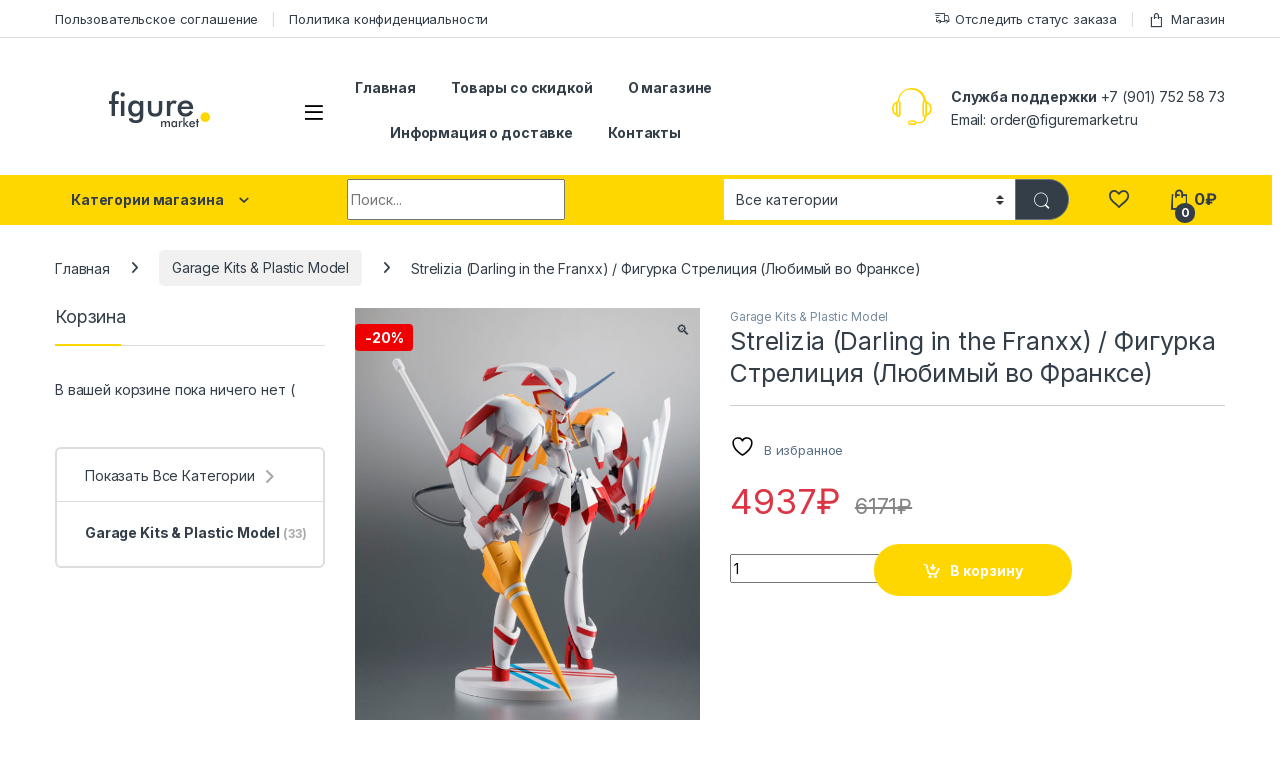

--- FILE ---
content_type: text/html; charset=utf-8
request_url: https://www.google.com/recaptcha/api2/anchor?ar=1&k=6Lea_uYUAAAAAFLoeg73dMVZy7QNn9l321pRNh-k&co=aHR0cHM6Ly9maWd1cmVtYXJrZXQucnU6NDQz&hl=en&v=TkacYOdEJbdB_JjX802TMer9&size=invisible&anchor-ms=20000&execute-ms=15000&cb=x2dw0wkhjjli
body_size: 45224
content:
<!DOCTYPE HTML><html dir="ltr" lang="en"><head><meta http-equiv="Content-Type" content="text/html; charset=UTF-8">
<meta http-equiv="X-UA-Compatible" content="IE=edge">
<title>reCAPTCHA</title>
<style type="text/css">
/* cyrillic-ext */
@font-face {
  font-family: 'Roboto';
  font-style: normal;
  font-weight: 400;
  src: url(//fonts.gstatic.com/s/roboto/v18/KFOmCnqEu92Fr1Mu72xKKTU1Kvnz.woff2) format('woff2');
  unicode-range: U+0460-052F, U+1C80-1C8A, U+20B4, U+2DE0-2DFF, U+A640-A69F, U+FE2E-FE2F;
}
/* cyrillic */
@font-face {
  font-family: 'Roboto';
  font-style: normal;
  font-weight: 400;
  src: url(//fonts.gstatic.com/s/roboto/v18/KFOmCnqEu92Fr1Mu5mxKKTU1Kvnz.woff2) format('woff2');
  unicode-range: U+0301, U+0400-045F, U+0490-0491, U+04B0-04B1, U+2116;
}
/* greek-ext */
@font-face {
  font-family: 'Roboto';
  font-style: normal;
  font-weight: 400;
  src: url(//fonts.gstatic.com/s/roboto/v18/KFOmCnqEu92Fr1Mu7mxKKTU1Kvnz.woff2) format('woff2');
  unicode-range: U+1F00-1FFF;
}
/* greek */
@font-face {
  font-family: 'Roboto';
  font-style: normal;
  font-weight: 400;
  src: url(//fonts.gstatic.com/s/roboto/v18/KFOmCnqEu92Fr1Mu4WxKKTU1Kvnz.woff2) format('woff2');
  unicode-range: U+0370-0377, U+037A-037F, U+0384-038A, U+038C, U+038E-03A1, U+03A3-03FF;
}
/* vietnamese */
@font-face {
  font-family: 'Roboto';
  font-style: normal;
  font-weight: 400;
  src: url(//fonts.gstatic.com/s/roboto/v18/KFOmCnqEu92Fr1Mu7WxKKTU1Kvnz.woff2) format('woff2');
  unicode-range: U+0102-0103, U+0110-0111, U+0128-0129, U+0168-0169, U+01A0-01A1, U+01AF-01B0, U+0300-0301, U+0303-0304, U+0308-0309, U+0323, U+0329, U+1EA0-1EF9, U+20AB;
}
/* latin-ext */
@font-face {
  font-family: 'Roboto';
  font-style: normal;
  font-weight: 400;
  src: url(//fonts.gstatic.com/s/roboto/v18/KFOmCnqEu92Fr1Mu7GxKKTU1Kvnz.woff2) format('woff2');
  unicode-range: U+0100-02BA, U+02BD-02C5, U+02C7-02CC, U+02CE-02D7, U+02DD-02FF, U+0304, U+0308, U+0329, U+1D00-1DBF, U+1E00-1E9F, U+1EF2-1EFF, U+2020, U+20A0-20AB, U+20AD-20C0, U+2113, U+2C60-2C7F, U+A720-A7FF;
}
/* latin */
@font-face {
  font-family: 'Roboto';
  font-style: normal;
  font-weight: 400;
  src: url(//fonts.gstatic.com/s/roboto/v18/KFOmCnqEu92Fr1Mu4mxKKTU1Kg.woff2) format('woff2');
  unicode-range: U+0000-00FF, U+0131, U+0152-0153, U+02BB-02BC, U+02C6, U+02DA, U+02DC, U+0304, U+0308, U+0329, U+2000-206F, U+20AC, U+2122, U+2191, U+2193, U+2212, U+2215, U+FEFF, U+FFFD;
}
/* cyrillic-ext */
@font-face {
  font-family: 'Roboto';
  font-style: normal;
  font-weight: 500;
  src: url(//fonts.gstatic.com/s/roboto/v18/KFOlCnqEu92Fr1MmEU9fCRc4AMP6lbBP.woff2) format('woff2');
  unicode-range: U+0460-052F, U+1C80-1C8A, U+20B4, U+2DE0-2DFF, U+A640-A69F, U+FE2E-FE2F;
}
/* cyrillic */
@font-face {
  font-family: 'Roboto';
  font-style: normal;
  font-weight: 500;
  src: url(//fonts.gstatic.com/s/roboto/v18/KFOlCnqEu92Fr1MmEU9fABc4AMP6lbBP.woff2) format('woff2');
  unicode-range: U+0301, U+0400-045F, U+0490-0491, U+04B0-04B1, U+2116;
}
/* greek-ext */
@font-face {
  font-family: 'Roboto';
  font-style: normal;
  font-weight: 500;
  src: url(//fonts.gstatic.com/s/roboto/v18/KFOlCnqEu92Fr1MmEU9fCBc4AMP6lbBP.woff2) format('woff2');
  unicode-range: U+1F00-1FFF;
}
/* greek */
@font-face {
  font-family: 'Roboto';
  font-style: normal;
  font-weight: 500;
  src: url(//fonts.gstatic.com/s/roboto/v18/KFOlCnqEu92Fr1MmEU9fBxc4AMP6lbBP.woff2) format('woff2');
  unicode-range: U+0370-0377, U+037A-037F, U+0384-038A, U+038C, U+038E-03A1, U+03A3-03FF;
}
/* vietnamese */
@font-face {
  font-family: 'Roboto';
  font-style: normal;
  font-weight: 500;
  src: url(//fonts.gstatic.com/s/roboto/v18/KFOlCnqEu92Fr1MmEU9fCxc4AMP6lbBP.woff2) format('woff2');
  unicode-range: U+0102-0103, U+0110-0111, U+0128-0129, U+0168-0169, U+01A0-01A1, U+01AF-01B0, U+0300-0301, U+0303-0304, U+0308-0309, U+0323, U+0329, U+1EA0-1EF9, U+20AB;
}
/* latin-ext */
@font-face {
  font-family: 'Roboto';
  font-style: normal;
  font-weight: 500;
  src: url(//fonts.gstatic.com/s/roboto/v18/KFOlCnqEu92Fr1MmEU9fChc4AMP6lbBP.woff2) format('woff2');
  unicode-range: U+0100-02BA, U+02BD-02C5, U+02C7-02CC, U+02CE-02D7, U+02DD-02FF, U+0304, U+0308, U+0329, U+1D00-1DBF, U+1E00-1E9F, U+1EF2-1EFF, U+2020, U+20A0-20AB, U+20AD-20C0, U+2113, U+2C60-2C7F, U+A720-A7FF;
}
/* latin */
@font-face {
  font-family: 'Roboto';
  font-style: normal;
  font-weight: 500;
  src: url(//fonts.gstatic.com/s/roboto/v18/KFOlCnqEu92Fr1MmEU9fBBc4AMP6lQ.woff2) format('woff2');
  unicode-range: U+0000-00FF, U+0131, U+0152-0153, U+02BB-02BC, U+02C6, U+02DA, U+02DC, U+0304, U+0308, U+0329, U+2000-206F, U+20AC, U+2122, U+2191, U+2193, U+2212, U+2215, U+FEFF, U+FFFD;
}
/* cyrillic-ext */
@font-face {
  font-family: 'Roboto';
  font-style: normal;
  font-weight: 900;
  src: url(//fonts.gstatic.com/s/roboto/v18/KFOlCnqEu92Fr1MmYUtfCRc4AMP6lbBP.woff2) format('woff2');
  unicode-range: U+0460-052F, U+1C80-1C8A, U+20B4, U+2DE0-2DFF, U+A640-A69F, U+FE2E-FE2F;
}
/* cyrillic */
@font-face {
  font-family: 'Roboto';
  font-style: normal;
  font-weight: 900;
  src: url(//fonts.gstatic.com/s/roboto/v18/KFOlCnqEu92Fr1MmYUtfABc4AMP6lbBP.woff2) format('woff2');
  unicode-range: U+0301, U+0400-045F, U+0490-0491, U+04B0-04B1, U+2116;
}
/* greek-ext */
@font-face {
  font-family: 'Roboto';
  font-style: normal;
  font-weight: 900;
  src: url(//fonts.gstatic.com/s/roboto/v18/KFOlCnqEu92Fr1MmYUtfCBc4AMP6lbBP.woff2) format('woff2');
  unicode-range: U+1F00-1FFF;
}
/* greek */
@font-face {
  font-family: 'Roboto';
  font-style: normal;
  font-weight: 900;
  src: url(//fonts.gstatic.com/s/roboto/v18/KFOlCnqEu92Fr1MmYUtfBxc4AMP6lbBP.woff2) format('woff2');
  unicode-range: U+0370-0377, U+037A-037F, U+0384-038A, U+038C, U+038E-03A1, U+03A3-03FF;
}
/* vietnamese */
@font-face {
  font-family: 'Roboto';
  font-style: normal;
  font-weight: 900;
  src: url(//fonts.gstatic.com/s/roboto/v18/KFOlCnqEu92Fr1MmYUtfCxc4AMP6lbBP.woff2) format('woff2');
  unicode-range: U+0102-0103, U+0110-0111, U+0128-0129, U+0168-0169, U+01A0-01A1, U+01AF-01B0, U+0300-0301, U+0303-0304, U+0308-0309, U+0323, U+0329, U+1EA0-1EF9, U+20AB;
}
/* latin-ext */
@font-face {
  font-family: 'Roboto';
  font-style: normal;
  font-weight: 900;
  src: url(//fonts.gstatic.com/s/roboto/v18/KFOlCnqEu92Fr1MmYUtfChc4AMP6lbBP.woff2) format('woff2');
  unicode-range: U+0100-02BA, U+02BD-02C5, U+02C7-02CC, U+02CE-02D7, U+02DD-02FF, U+0304, U+0308, U+0329, U+1D00-1DBF, U+1E00-1E9F, U+1EF2-1EFF, U+2020, U+20A0-20AB, U+20AD-20C0, U+2113, U+2C60-2C7F, U+A720-A7FF;
}
/* latin */
@font-face {
  font-family: 'Roboto';
  font-style: normal;
  font-weight: 900;
  src: url(//fonts.gstatic.com/s/roboto/v18/KFOlCnqEu92Fr1MmYUtfBBc4AMP6lQ.woff2) format('woff2');
  unicode-range: U+0000-00FF, U+0131, U+0152-0153, U+02BB-02BC, U+02C6, U+02DA, U+02DC, U+0304, U+0308, U+0329, U+2000-206F, U+20AC, U+2122, U+2191, U+2193, U+2212, U+2215, U+FEFF, U+FFFD;
}

</style>
<link rel="stylesheet" type="text/css" href="https://www.gstatic.com/recaptcha/releases/TkacYOdEJbdB_JjX802TMer9/styles__ltr.css">
<script nonce="DlN8KYdPFo38_xkSHvSmyw" type="text/javascript">window['__recaptcha_api'] = 'https://www.google.com/recaptcha/api2/';</script>
<script type="text/javascript" src="https://www.gstatic.com/recaptcha/releases/TkacYOdEJbdB_JjX802TMer9/recaptcha__en.js" nonce="DlN8KYdPFo38_xkSHvSmyw">
      
    </script></head>
<body><div id="rc-anchor-alert" class="rc-anchor-alert"></div>
<input type="hidden" id="recaptcha-token" value="[base64]">
<script type="text/javascript" nonce="DlN8KYdPFo38_xkSHvSmyw">
      recaptcha.anchor.Main.init("[\x22ainput\x22,[\x22bgdata\x22,\x22\x22,\[base64]/[base64]/e2RvbmU6ZmFsc2UsdmFsdWU6ZVtIKytdfTp7ZG9uZTp0cnVlfX19LGkxPWZ1bmN0aW9uKGUsSCl7SC5ILmxlbmd0aD4xMDQ/[base64]/[base64]/[base64]/[base64]/[base64]/[base64]/[base64]/[base64]/[base64]/RXAoZS5QLGUpOlFVKHRydWUsOCxlKX0sRT1mdW5jdGlvbihlLEgsRixoLEssUCl7aWYoSC5oLmxlbmd0aCl7SC5CSD0oSC5vJiYiOlRRUjpUUVI6IigpLEYpLEgubz10cnVlO3RyeXtLPUguSigpLEguWj1LLEguTz0wLEgudT0wLEgudj1LLFA9T3AoRixIKSxlPWU/[base64]/[base64]/[base64]/[base64]\x22,\[base64]\x22,\x22wrB8fsOVU8K0YAzDnyQ1w7YYw6jDgMK1B8O6SRcpw53CsGlfw5XDuMO0wp/CoHklXDfCkMKgw7NaEHhAP8KRGg5Hw5h/wog3Q13DgcOtHcO3wp1zw7VUwpoRw4lEwp45w7fCs2zCqHsuOsO0GxcQd8OSJcOFNRHCgQM1MGN9ARo7MsKgwo1kw7YEwoHDksOGC8K7KMOCw4TCmcOJV1rDkMKPw5/DoB4qwo1ow7/Cu8KNIsKwAMOVMRZqwpRES8OpKmEHwrzDkAzDqlZCwrR+PATDlMKHNU9xHBPDpcOIwocrDMKyw4/CiMOew7jDkxM8WH3CnMKAwqzDgVAcwp3DvsOnwpc5wrvDvMK0wqjCs8K8byAuwrLCqE/Dpl4Gwp/[base64]/DosOUasOJTMK2cHHDojXCnMOXeVskWsOOY8KSwp3Dr2/Dt2sDwrrDssOZY8Oxw7XCu0fDmcO1w6XDsMKQA8OwwrXDsThxw7RiE8KHw5fDiUVGfX3DvBVTw7/CpsKMYsOlw7TDt8KOGMKFw5BvXMOlRMKkMcKSFHIwwp9Nwq9uwqhSwofDllFMwqhBRErCmlwOwoDDhMOEGhIBb0NdRzLDh8O+wq3DsgF2w7cwNC5tEl5swq0tZnY2MXwbFF/CtDBdw7nDogTCucK7w5/CsmJrBVsmwoDDiUHCusO7w45Dw6JNw5vDq8KUwpMDRhzCl8Kewow7wpRWwp7CrcKWw6bDhHFHVgRuw7x/[base64]/CpMK8w5FxwqHDtDbCin3ClsKowrUJdXc/[base64]/XcOsYMKlwojCv8OCwrXCoXB6wpRxwo7CpsOPwrbDq0jDpsOgM8KFwoXDvj96FV5hJj/Cv8KdwrF1w6xxwocAH8KwCMKDwo7DgyXCtQ0tw64KJD3DkcK8wp10QFpbCMKjwq47Z8OyT1c7w5YmwqFvLS/CpsOXw4LCkcOGCwN8w5DCk8Kbwp7DjzTDkU7DoUfDosOGw6gDw7Miw5nDvhbChgQNwql1eyDDjsKXZA3Co8KwDDjDrMOoesKmChrDtMKAw6zDnHI5KMKnw5fCoAZpw4pawr/DiBQ6w5wBFiJwQ8OGwpJEw5gXw7ksPQdRw68TwqNMV34hLMOrwrfDq2BZw7R9Vxgwb3XDv8Kew75UfcKBJsO1MsOUOsK8wqHCkDMsw5fCvMK0OsKHw7ZgBMOncQFSCEVHwqpzw6B7CsO/eXbDi187MsOTw6vDn8KSw6IkXQPDmMOzEH1NNcKgwrHCscKpw7fDpcOGwozCo8Ocw4rCghRDPsKrw4ZqVH8uw4jDjl3Dk8Ozw7vCocOAUMOOw7/CusOmwpDDjhlswrJ0QsOBwqgjwol6w5TDqsOzNkjCjxDCvxlQwocFNcKXwqbDn8K/e8K7w6rCkMKQw7hqEC3Dq8KjwpTCssOze3DDjmZewobDiCwkw7jCqH/ClEhxRnZFWMOoGlFMSmzDiETCicOUwoXCp8O6J2PCu0HCmhMUbAbCp8O6w4x2w711wptxwoNUYDTCm1DDqMOyYcOKH8KLYxY3wrnCi1Mxw6/CgVjCisOBR8OOcyfCpcO7wojDvMKnw7gvw5XCosOiwrHCknJJwotaHFzDtsK/w5HCn8KQUQkuBA03wp8cSsKwwqZ5J8O+wpTDocOQwq3DrsKVw7dxwqjDpsOCw6xHwqV+wqXCqTYgfMKNWlVLwojDrsOswrBxw7l3w5HDiwUkdcKIB8OaHmIuIWBcHF8HaxXCnxHDlRrCgcKhwp0XwrPDvcOTfkAxXSRDwpddPsONwo/DqcOcwp5desKGw5RxfMOtw5kLKcOkPGfDmcKbbzLDqcOtcGp5EcO7wqM3fxtEB0TCvcOSQXYyJB/CpW81woDCswN+w7DCjTLDqntHw4XCjsKmcBfDgMKwW8Kpw65xO8K6wrh4wpdkwpzCm8OBwrMpelfDpcOAFldBwofCtgFcO8OUGDnDqmcGSGvDkcKobXXCicOPw7lQwrbCucKMAcOLQwnDuMOjCXRwGF0+XsOOYn4Jw5ZdHsOYw7jCjwhjNl/CuAfCugwDW8Kxwr9Ze04MUh7ClMK8w4MQMMKMfsO6ZzlJw4lPwqjCqRvCiMKhw7fDpcKzw7DDgw0/[base64]/CiFbDgMO6DHpbdsONLcKRUVdZdWLCncOnX8Kuw4Z1OMKCwo9zwoZIwqpeOMKDwqTDq8KqwptWB8OXZMOqP0nDpsO8wrXCgcK4w7vCjShjDMKWwpTCjVs9w6LDoMOnDcONw7rCuMKLUWxrw5XCliEtwpzCjcOhfihLc8O1SRbDgcOywq/DlTliOsKwH1jDqMKsUDYtQcOkTXBPwqjChUoIw75PMWjCkcKWwqfDuMOSw6nDuMOjUcOUw47CtMKLS8OQw7rDtsKTwrvDt0A3OcOcwpfDicOLw4ckCjoAdcO0w6fDlxZfwrVxw6PDukldw6fDu0jCn8Kdw5XDusOtwr/DisKjU8OPLcKpZcOew5ZZwpFiw4JPw7DCm8O/w4ctZ8KKZ3bCmwbCnxvCsMK/w4DCo1HClMOxbXFSJiPCoR/[base64]/Dvh7CgUfDtsOCwrpJwoJtGgnDnxAQwq7CoMKZw7pqe8OpZBDDuh/Dt8O+w5tDbcOPw6ZTQ8OvwqnCmcKpw6LDo8KRwoxSw4t0WsORwpAqwovCqT9YM8O8w4LCtxhUwpnCh8OzGChYw4ojwrnDu8KGwo8JcMOpwrRBwq/[base64]/e1zCjTJcMsKLwrofw5jCqsKvPTHCiDslEsKkA8KWKCkYw5AjQ8OSFMOsY8OMwqc3woRgQ8KTw6AGPQRSwqFwUMKGwq1kw4lJw6jCiHxIAMKXw54+wpRMw7rChMO8w5HCusOofMOEVzEtwrB7Y8O0w7/CnjTDisOywpXCjcK3UzLDmkPDvMKNV8OFIAk8KFpKw5fDh8OZw6VWwqRMw41iwopCI0RfNGUjwq/Cvk1seMOlw6TCjMOie2HDi8KBVkQEwqFCCsO1wp3Dj8OZw4BrEWsnwo51c8KtJh3DucK1w5cAw7vDlMOQJcK7K8OgcMKONsK1w7zDpsKhwqHDjB7CmcO1TMKNwposA1bDuSHDksOlwrHCqcKvw6TCp17Cv8OLwqcWbMK8WMKbS2M8w7JFw4EQXnYvIsKLRx/DmwDCosORZlzClxbDv0QsK8OcwpfCvMOIw4hIw4IRw61wR8ONDsKYTcO8wpQkZ8OAwocRNx/[base64]/wprCgTlaL8KiehlDwpXDl3LDjcOiw61SwpTCjcOADkdXSMOSwqPDg8OqJcODw4c4w58hwoJQF8Ojw67CmcOIw4XCnMOvwpchAsOwEmzCswJRwpIfw4lhA8KlCih8HBHCtMKcSQUKJ29mwo4JwqnCjgLCt0pOwq0WM8O8WMOEwpVOUMOMPDo8wqPCi8OwVMK/wp/CuXh4LsKgw5TCqMOITSbDgMO8AsO2w4rDksOrHsO7VMOSwqfDvHMZw6wFwrbDozwZUcKaFHJIw7fCkg/CqcOQYcO3esK8w4rCncOmF8KZwqnDhcK0wodndBATw4fCh8Oow6JgesKFbsKDwpQEX8K1w6cJw6/CucOJIMOLw7TDjMOgClTDslzDnsKSw4PDrsKJSUgjP8KSV8K4wq4GwptjDX1kVy9MwrHDlHfCq8KqIhbDp3jDh0YUUibDvCInWMK5csO1Q3jCkX/Co8KgwptQw6AGABTDpcK1w4JMX3HDvSjDplRmO8OrwoXDhBRewqfCgMOAPEcww4XCqsO9TF3Cu2dRw4BZRsKPc8KFwpHDm1PDqsKnwr/CpcKnwowscMOLw43DqBcvw6LDvMOZZAzCrBYyOw/[base64]/CvQ/[base64]/ClcOkwqrCr8O9QxfDlXjDicOYwrI3aSPCqMOOw67CpcK3AsKPw7whByPCgzl3Uh7Dg8KfS0DDs1bDix9rwrFyHh/[base64]/CjWTDnsOUWz4qwrrDvMOlw6LDnsK3wr7Co8OEWBrCjcK3w7/DiSMrw6HCiHHDscK2R8Kaw7jCrsK3fC3Dm1vCvcKaLMK6wqLCqkpBw7zClcOUw4hZL8KpF2XCjsKacABQw4DCk0VOacOXw4IFRsKWwqV0wocMwpUEwrA0KcK5wr7CisKrwpLDssKHKE/DgG3Dj2jCkxJcwo7ClCciYcKFw6h5RcKKDiF3Aj4WOsO7wojDgMKIw5fCtMKuC8OnPksEHMKETF4Vwp/[base64]/[base64]/[base64]/Dv1XCicOQwqViwoMkFMKAZsOqeMKiwrNFRhTDnMKIw49IAsOQAgTDsMKUwpjDvsOOcTzCuBwiMcK+w7vCt2PCuFbCjBPDscKwG8Kww4Yke8O1XjUxb8Onw7TDscKGwrZMEVHCh8OcwqzDoj3DlBHDggQYG8OYFsOBw4rCosKQw4HDuS7DuMKEaMKlF03DuMKQwop/bUnDsifCucK/Tg5ww4Btw4F5w4ZNw7LClcOIfcOjw4/DvcKuXhYNw7wiw6dLMMOxQ2h1wotrwr3Co8KQZQdAcsOKwrLCqsKYwpfCgBEhN8OEEcKhWAEgdT/ChlYDwqnDqsO/w6bDmMKdw43DncKJwrsswrDDnTkpwoUMNwRUGMK7wpbDqj7Cg1vCtHR/wrPClcO7XxvCkBp6KHLDsmfDpEYcwpczw6XCh8OQwp7DlnXDhcOdw5fDq8OJwoBHAcO9HMOLOBZYDVYvb8KAw41Ywr5ywpcMw6wCw5Jmw7Yywq3DkMOSGjBGwplMQy3DkMKiM8Kmw5/[base64]/DnXB3wr/DhMKqJDzCh2PClsOjDk/DgWjCv8OBa8OQAcKWw7nDpMK2wrkcw5vCisOrXQrCthLCg0rDg0kjwoLCh0EFUkJTJ8OTa8KdwoTDpMKYPsOAwokgBsOfwpPDvcK0w6LDssK5wp/CrjPCpD7DqFElFBbDnHHCuB7Cu8OnAcKiYGsxOijDh8KIPWnCtsOrw7HDi8KnIjIsw6TDpgDDtcKpw6Nnw4MtD8KfPMKYbcK1PArDj0LCssOsDEFnw7BOwqRowpDDu1Q7Q0IwHcOtw45CeCTCnMKfXMKYNMKpw5Bnw4/[base64]/CvDbCssKQw7M2wrg+bHhHZcOAw5DDsBUWwpXCgy5awr/ChE0fw7sxw5xww7wxwpDCpMOnDsOswpRUS1tNw67Cm1fCj8K/QHRqwpfClC45O8KvNT8WNj9rEsOrwpvDjMKJd8KGwrTDjzHDmgfChgJxw5XClwDDrhjDq8O6el4pwoHDoRzDmwzCu8KuQxgsZcKrw558ATfDnMKJw7jCmMKwW8OLwoMcSl42RS3DvALClsO3TMKieX7Dr3VPKMOawotDwrAgwr/CssOYw4rCsMKEC8KHeQ/Co8KZwqTCuVY6wqw2QMO0w74OUcKmKRTDrgnCjyQCUMKZVW3CucKpw7DCkWjDnSDCmMOydkFUw4nClj7CpgXDtwh4NsKCf8O1JmPDgMK2wqrDuMKKTA/CuUUXH8OHN8OEwo5aw5zDjcOFdsKfwrLCizHCklvCi3MtCMKgBCk3wojCkF14EsOawprCrSHDgxhOw7BEwqcGVEfCjh7CumrDrCzCiEXDh2/[base64]/[base64]/[base64]/Dq8Oyw5E5wrcRwqzDsMOSMMKnUcKeH2vCo03Dq8OmYCYCNX0Uw5BXBH7DuMKnccKUwqfDgHrCksK1wpnDoMKqwprCrH3Cn8KqDw/[base64]/CjC3DnClHw4bDhMKcw5YRw7hhRWDDuMK+wrfDv8OtRMOaLsOIwoALw7AccRrDoMKswr/[base64]/DisKJJ2QDwrnCv8OMa8OlwpvDly7DnntnTsOiwpfCj8OfcsKDw4Jmw70aUynCu8KrPUB5KgXClWrDu8Khw6/CqsOsw4zCiMOoUsK7wqXCphrDh1HDmlIBw67DhcO+W8O/[base64]/CmMOxN8Kfw7I7wpAxw68zesORHcKsw5TDkcKOOilwwpLDrMKxw7keV8O/w6HDlSHDgsOEwqA8w6fDocKcwo/Cs8K/[base64]/[base64]/DpcO1ccOpw4wGMsOkwqJPwqTCicK9RUZKwqgsw4Naw6cTwqHDmsK6UsO8wqxYZCnCqnVYw74RN0ACwokWwqbCt8OBwrjDp8Kmw44xwqhDLlfDnsKcwqrDnT/CkcOXSsORwrjCtcKmRMK3TsOrUjPDtMKxTXzDuMKuEcO7NmvCsMOYWMODw5hmZsKCw6XDtF50wrVmezUBw4PDpWPDkMOPwoXDhsKMGixww7/DjsKbwpfComDDoC9Awr1CS8OkZMONwofCicKkwrXChkHCvMOWcMK+F8KLwqHDg2NLb0cof8KjWMK9KcKDwo3Cg8OVw6sgw651w4/CkC4dwqnDk3bDm1jDg0vCnjkNw4XDrMK0PsKUwrdnRiMFwqbDlcOhB27DgF1bwosPw7FeMsKEYl8tTMKEBW/DjjpewowDwoPDisOcX8K7CMOYwot2wqzCrsKVJcKKecK1CcKJP0MDwqbCmMOfMgXCtxvDh8KYV0IFdTQCCF/CscO8fMOjw7RaVMKTw5NbF1DClw/CjX7Cq1DCssO2UjnDsMOmEcKAw4cCasKzLD3Dq8KQEAspVMK/[base64]/DugBWM8Kaw5/Cm8KMNXDDgDrDosO/wqLCn8KnL8K8w6nDuSTChsKawr5Ewr0pTj3DnDtGwrtdwrodEx8pw6fCmcKNJsOsbHjDokwzwqXDpcOuw4zDgnwbw6LDucKYAcKjNiIASEbDvCQpWcKgw77DpxUMa2NQWF7CjGjDpjY3woYkNEXDoTDDvGJ/[base64]/Q8KLfALDiE9fwrjDgU8OYx49agfClVDClR7CqMKKd05qw6RhwrpEwoXDg8Oae2MVw7zCucKLwr/DisKRwpDDiMO3Z23CpD8RKMK6wpXDs2I9wrBEbVLCqSVyw7/Cn8KVRiHCpMK+f8Onw5vDqEpLP8KbwqbChQJUPMO5w4sAwpZdw6LDnQbDhxExNcO5w4ojw4gSw6g3bMOPbzbCnMKfwosITMKJS8KXJW/CrsKeCTUgw6N7w7/Dp8KLVALCg8ONEsOnTcK2RsOWV8KxBcOwwpPCjxN4wpRgScOLEcK4wqV5w7xPcMOXR8K/XcOfIsKdw4cNLW/Cqn3DnMOlwrrCrsOhPsKXw7fDsMOQw6dlIcOmN8O9wrR4w6V+w4JDw7RHwoPDsMOUw5TDkkZeHcKxIsKnw5BMwpTCrsK1w5wHBTxfw77DhhhzHDfCjWUYNcK7w6U5w47CjBpowpHDlAXDiMOewrrDo8OQw4/CkMKtwo5GaMO7Lz3CisOMAMKRVcKvwqcLw6zCgnIGwobDkmpsw6PDsHNwVFTDkg3Ch8KVwqHDt8Obw4pCNA1sw7LChMKTd8KIwpxqwqHCs8Oxw5fDjsKpKsOSw7nCjlsBw4QeeCMZw7gwdcKKUXxxw6E0wr/Cnlwjw5zCpcKPHjMOZxrCkgXCmMOXw4vCu8O0wrxGWHARwpfCoQHDnMKDAkohwprCpMKywqAvdQdLwr/DrX/DnsKjwq1rHcKsWsOZw6PDjVLCrsKcwo9GwrdiMcO0w7xPRcKxw6fDrMKLwpXCthnDq8KUwr4XwrVWwpgyfMOPw4kpwpHCsiolMQTDrsKDw6sAbGYsw5fDpU/CqcOlw693w7bDtwvChzJAUxLChVDDvmYyPUDDijTDjsKewpzChMKyw6IVGcOdUsOmw5DDvR/CkVvCqDjDrDrDplfCm8Oyw41jwqNLw4RxZgHCosONwoLCvMKOw77Co1rDqcOMw6ZBFXgtw5wFw5sebkfCv8Oww48Gw5F/GhDDo8KIW8KdTQF6wpBxb23CqMKCwobDq8OGSnPCrFrCjcOaQcKtK8KHw43ChsKtI0Nxwr7Cu8KODcK/[base64]/DvS8OWmXCpT14JsKeb2nCk2rDtH/Co8KXQsOHw43DncKMdsOJTm7CkMOgwrt9w5Q2Z8OWwovDoDPCsMKncypIwq8Rwr/[base64]/fMK/woB1U05/w58OwpjDt0QZw43CqihDdhLDmCvCoQfDisKIQsOQwpErUQTClR3Dvi/CowbDq3kfwqhHwopYw4LCkgLDjCDCkcOUP2/Cql/Dq8KvPMKsI19xSEvDrUwaw5fClsK7w6LCqsOAwrvDhjnCg0/[base64]/[base64]/DjyLCpgrDucOdwr4YwqPCn8KoQ1cXS8KiwpzCl1DDlynDjgfCrsK3PyJDIU0cbFdKwrgtw4lQw6PCr8KHwo1Pw77DoETCh1fDrSpyI8KYDzh/[base64]/RCtDbl3Cvww4NMOOSsKYdU4RVC8ywrxvwoPCq8KnYyQbT8KDwozDpMO/KMKqwpnDpcOQA0DCkxpKw5QZEQ1dw4dyw57DvsKiEMKhcykxS8KTwrsyXnRtc2PDicOhw68ew5HDgBrCnhQZanJ5woddw7LDkcOCwok9wqfCmjjCicOdCsOLw7XCh8OyfxnDk0rDp8OMwpB2bxA/w419woV5w4DDjEvDrSANY8OwbCVNwoXCpWzClsO1D8O6F8ORI8Ohw6XCo8K1w5ZfPQ8pw6XCs8Omw4TDkcKFw45ze8K2XMKCw6gnwqfChE/[base64]/Cj0XDrcO6w5B6JE0Aw4A4RTJPw6FUWcOBLGvDh8OzaG/Ch8OKG8KrYBDCtBzDtcOXw5PCpcKvIChdw49ZwrdLLVhSPcOzMcKEwrDDhsOlOW3DusOhwpkvwqYpw6p1wpPDqsKBTcOww6rDmG7DnUPDjcKwYcKOJzAJw4TDo8KnwpbCpz5Iw4DDu8Kdw4Q2KcOvN8KxBMO3X15MWMKYw4PCrQh/[base64]/Ci3rCp8OCw75xI3tvw7nDsWnCqcOXw7I8w5fDoMKawqHCk01+WEDCpMK9EMOYwrDCjMKpwooMw7DClsKgOm/[base64]/DjcKkF3bClEB9V8KkOsO/w7TCpsKOAMOMRcK3worDpMOtwo/DjMOoACVJw4NbwpgEO8O8GMK/P8Oyw7wbLMKVLRTCh0/DmMO/woEOcwPCojbDu8OFecOECcKnGMOcw6EAJcKlZG0xYwzDglzDsMK7wrZwMFDDrBJJcHlUFx5CIsOowpXDrMO/[base64]/w4HDqQE1woZsw4FRe0/[base64]/Dg0xpDB5Zw7DDjmLCtg9hHUM2NMOgasO5YSnDi8OkLEkIbWHDt2XDjsO/w4oTwo/Cl8KVwqYEwr8dw7fCikbDlsKtUFfCgEzDqW8UwprCk8Kuw58/[base64]/DnVE1DlpBI8K/IVoccmTDjVXDiXbDpsOJw5/Dl8OkQMOiEmzDs8KDYVBwMsODw5Z7NjbDsVxsNsK6wr3CosO7fsOKwqrCvXjDtsOIw5kLwq/DgQXDjMO7w6hbwq4DwqvCn8KwAcKsw5Riw63DsFvDrDRKw6HDsTrCggfDjsOeDMO0Q8K3KF1gwr1uwqwww5DDnBddTBgGw6tbNsK3fVMmw7vDpmgKR2rCusOEUcOdwq1tw47Dl8Olc8OVw67Do8K0Y1LDqsKcMcO0w6HDv3NOwqNuw5HDrMKAaVoTwp3DvBsMwp/DqUTCg0QNTXPCrcKAw7fDrC5fw5XChcK1MlkYwrHDjQ4DworCk21Cw5fCn8KGSMKlw6pPwooiecOQLwzCqMKoW8O+SgrDo2FqJXBRGE/DlkRCQW3Do8OTDg8kwoNfw6QNGQ5pLMOkwrTCuVbCgMO/eAbCjcKDAE47w4ljwr9sW8KWbMO4wrcZw5nChsOjw5ojwpdEwrcsKiLDqnTCv8KKKlZaw77CrjnCkcK5wpINDMOkw5XCum8lUsKiDW/DrMOBY8OYw5UOw5lNwpxBw7kjYsOsHg1KwoxuwpPDqcOYRnxvw6HChHdFGcKnw5DCoMOlw5wuQUXCjsKifcOSPRvCkA/DhkbCssOCCDXDmyPCo07DtMKzwrzCkFw2El8WSAYuUMKoYMKLw7rCoDXDixAuw7/ClmZeZFnDhlrDr8ORwq7Ckm8eeMO6wrokw61WwojDi8Krw6YdecOLIg4JwoZEw5fCksO5YQA3e3k3w6IEwoZew5vDmErCpcKRwp4cJMK1wqHCvmXCvz3DpcKMZjbDuwxkBQHDucKcWQkmZhnCoMOOWBE7GMOWw5ByMsOlw5zCnxDDq2t/w4Z8P1xFw4kBfHbDl3rCpg7Dg8OIwq7CsgsvKXrCoHtxw6rCjMKES0x/Nm7CtzgndcKewpTCqFjCiA/CjMOhwprDpTTCmGHCucOywpzDkcKFUsOwwrlYB1MsZWzClnrCsk1dw63DvsKRaAI3T8OrwofDpx7CqjZtw6/DvFNLLcKWPVfCkyXCpsKwNcOUDyfDm8KlVcKVIsO3w7TDt30SDzLCqHs0wq5nw5nDjMKKRsKlIcKTMcKOw73DlsOZwo1cw4Yjw4rDjlLCvgkRI2lmw7kRw4LDihh5Sz8ReiFDw7QbKmFpU8KEwpXDnA7DjTQbU8K/w7c+w69Xwr7Cu8O7w4wJKkjCt8KsBWzDjlorwoANwovDnsK6IMKUw6R5w7nCiht1XMOOwp3DnTzDqgbDu8OBw6YJwr9GE316wqbDgcKww7XCggxUw7TCuMKdwrVnA2U0wo/[base64]/DkzA6dQoJw48vwpUbKsOzJcK/Mj/[base64]/Dj8Kuw54FUDcdEMKXFwkHZ1MKwoXDmRDCmzlHQz8gwp3CnTBVwrnCs1Nfw7rDsgzDm8KvI8KbKlAXwqLCr8O5wpTDl8O8w77DjsKywpTDuMKvwoLDiG7DqmkAw4JCw4rDgAPDgMK/[base64]/DqMKMw7/Dv8KdIzLClyDDmsOUwrkjw7fDmMO8woJKw6JrPFXDgxrCsEnChsKLPMKvw5pxFjPDqcOCwr9hIxTDvsKvw6XDgnvDh8OCw57CnsOxXExOfMKOIR/CscOhw5wRN8K1w5Rpwo4dw7jCrcOYEGvDqsKZZwAob8OZw4BmZmJLEGzCilHDvS4LwolXwoFUPgo1L8OwwpVWPXDCvCHDuDciwpBcTQLDjsOGCnXDj8KmUUvCt8Kvwq1qNF1USiEbGgfCrMO2w7vCpGjCqMOTDMOvwps+wpUCVcOMwqZYwqnCn8KKP8O/w4tBwphxZcK7FMOtw6gMD8ODIcObwrlfwrUReQRMehQHWcKVwrXDvg7CsFAVUnzDvcKew4nDrcOtwrfCgMKKaz85wpJlO8OfBGnDmcKRw41uwpnCvMKjIMOQworDrloewqLCj8ONwr1iYjhpwpPDrcKecgBpTnfCj8OEwr7DpktmP8KLw6zDgsO+wrXDtsKCPR/CqG7DnsOST8O5wrl8KG56bx/CuWl/wr/Dni5+csO2wonCrcORXAsEwrMAwq/DhTvCoksDwoxHSMKccyFnw4PCjXvDjR1EdWXCnRZnZcKMLsOVwrLDqE40wo1oQsOpw47ClcKhI8KVw6vDnMKBw59+w6QFZ8KhwqbDnsKsFxp7R8Ozd8OgF8Ojwr5qdUFRwpsew5svVgwcNzbDlmRpS8KrNm0hU3skw4x/K8KUw53Cg8O8OzkNw5BHFMKgG8OGwpESaUPCrjUSfsK5UDXDrsOeOMOuwo59D8O0w5vDohYDw79Uw7xkMcOTHwPDmcOcN8Khw6LDqMKKwoISf03CpknDrj8jwr0Nw5zCgcO/fn3Co8K0N23DscKEd8K+Q37CsgtewoxpwrDCrS0eGMOWMQB0wpoeNMK0wqvDl0/[base64]/JsO6wr5rXWh5fMKBwo7Du8K0UsOOAFJ6M8KLw7tfwqzDjWJcwqDCq8OQwrsJwr1BwoTCuzTDuR/DoHjCosOiacKEWElIwo/DkyXDtDV3CXbCoD/DtsOkworCscKAWEZyw5/DosKRdhDCjcObw7wIw5pUUcO6HMOKOsO1woNUb8Knw7lqwoTCn14MUm9hD8O/wphcIMKQGBoIMwMtfMKOMsOOwqcAwqADwoFeJMOlEMKmZMOfRRDDvCZAw4RCwpHCnMKLSRhrWcKjwrIQA1nDpUrCjn3CqyVBNHDClycqCMKdKMKtWGTCmMK/w5PCqkfDucOnw71Dc3Bzwoxuw5jCg19Sw7/DllpWZADDtcOYHCZVw7BjwpUAw5TCuV11wo7DkMKHK1E+O1VLw6MjwpbDvVIKR8OuWh0nw6XCtcOtXMOOZXjChMOXWcKdwpfDtcOfKTJfJWQVw53DviIdwpbCtMOzwo/CscOrN37DvmJ0VFAaw47DsMK7bR1Lwr3CosKkTmURSsKSLBhqw6AVwoxnL8ODwqRHwqDCkBLClsO4IMOrVXMWPml6VMO6w7Ydb8Okw6YDwpEJVEY7wq7Dmm5cw4nDkEfDv8K7OMKGwpxyeMKfGsKtZcO+wrLChCtvwo/[base64]/Dg8KqwpjDsBTCpnwBPMKpeEdXw4fDt8OuM8Opw65Mw5FNwqTDhn7Dg8O/[base64]/Do8K1OX3CtiknekDCr1/CpcK2wobCnSvCosK6w4TCgkfCnyTDimkXY8OPPG8UEU3DkAtDczQgwqnCosOcLCtzMRfCt8Ocwpw5GXEVZgfDqcO9w5zDsMO0w6nCpjHCocOqw6nChAtLwqzCjsOow5/CisK4U1vDpMKbwpxjw4tkwpzDvMOVw6F2wq1UGgMCOsOBHyPDjgvCnMOPecO1KMKrw7rDncO/CcO/w7AfJ8OwNx/[base64]/CiQBjw7DCtMKxVXXDmQs6e0/Du8OpTMKgC3fDoQ/DtcKFU8K3NcOUw47DlX4pw5fCt8KwHy9kwo/DlyTDg0ZcwoNYwqrDs09xJgLCp2vCpQIyMm/[base64]/ChMK1UnQPGnvDuE94DMKSWDtgBMOaJ8KGT2M/MjNZacOqw7AKw7tWw5zCnsK0FMObw4QHw5zDjxZjwqB9DMK6woJmOGcvw4skccOKw4ABFMOYwrPDkMOLw50Lw7wqwqN5AmA0DcKKwrIgRMOdwq/DrcKfwqx/KsO6WhMlwrZgcsO9w5bCtAwwwpDDqGQKwr0WwrzDmsORwpLCiMKQw4bDqFdCwobCg2wFHHjDhcKlw5cjGkB0FTbCvQHCo2pewqh4wqbDvVYPwrzCpxLDlmDCisKXQh3Di03CnhMZQkjCnMKMTxFSw4XDoAnDghXDow5Lw4XDh8KHwp/[base64]/[base64]/w6jCpHdNwptNMcKtw45kfCNuJAJBe8KKeEUrAsOVwoITQlt6w49ywo7CpcKnKMOSw6HDq13DtsKKCsOnwo1RacOJw652wogpWcOtaMOVYV3CvmTDtkfCisKZSMOZwqJUVMKUw6kCb8ODNMOdbw/DvMOkBwfCryHCvsKfbiXCsgE3wrMcwo3DmcOKIwDCoMKaw79RwqLCh23DlRDCusKJPicsVcKDTMKxwoDDpsKWR8OldTBZIxkRw7zCp2jDnsO8wo3CkMKiT8KfJiLCrTVBw6LCk8OlwqHDvMKUOA3DhmkSwpHCscKpw7x1cA/CkQwywqhWwpnDris6PsKFc1fDssOOwoBmWgh8ScKCwpUtw7/CgsOVw70bwrPDiW4fw7B0KsOfWMOpwrNkw7PDnMKkwqjCiXEGBRfDvVxZNcOKwqTDnXl+IsOmE8OvwpPCo38FPhXDhsOmGDTCo2M8a8O7wpbDjcKeaxLDuDjChcKdO8OdOmDDoMOrE8OFwobDkDFkwpbCvcOlSsKOf8OJwoLCoghORwHDsR/CqA9bw54CwofCosKXWcKHT8KgwpJqP252wpzCi8Kqw6LCpsO6wpElFDhLBMOHC8OxwqZfUyVlw6tXw4HDmcOiw7I1wpDDjic+wpzCi2k+w6XDn8KUIlbDkMOuwpxjw6PDnTnCjFzDucKYw41Fwr3Cv07Dj8OQw7wVdsKRXi/Dg8KNwoUZEcKACMO7wrNYwrN/EsOMwqxBw6csNE7CoDAbwod1WTXDmhpTYlvDnTjCkRUrwqlZwpTDlkN4BcOvAcKQRALCnsOqw7fCmmJDw5PDk8K1OMKsM8KQe0USwprDuMKiOcKFw4INwpwQwqHDmSzCoEUDY0QyUcOIw4sSLcKfw4PCi8KFwrQLSjIVwoDDuBzDlMKOQFlGAE3CpT/DoDs+R3how7/[base64]/DizPCigPDkhBnw7dUwpduwobDuhY1wp/Ch15/w6jDizvCrVTCvjXCocOAw5k0w7nCs8KwGgrCk03DnwRPE3nDqMOEw6zCvcOwRsKEw7c+w4fDhD8rw4bCjHlAesKpw4fCh8O4GcKUwoZuwrvDkcO6dsKEwrPCpTfCisOiO3RiDgl/w67CgRXCkMKaw6Jyw6XCpMKLwqTCs8Kmw6l2FwY5w484wrRMWyECXsOxNU7CnEpfbsOXw7sfw4wFw5jCnArClcOnHgXDn8KKwqVDw6QoG8O1wqfCo1gtCsKUw7BkbXrCjwd2w57DoADDgMKeH8KSN8KKFcOqwrQ+wo/CkcOoIcKUwqHCqcOTST89w4UWwq/DnMKCU8O/w79owofDtcKpwqcudVzCkMKHIsORScO4cmMAw6Nfei4jworDnMO4wr88TMO7IMOqBsO2wrbDpVfCh2Bmw53DtMOCw57DsCLDnl8Cw4oKRV3CtmleV8OHw5p8w6/Dn8KcTjYfQsOgV8O3wojDvMK6w4rCtcO6NH3DlsOPX8OUw4/CryrDu8KnP1cJwokOwpHCusK7w48+UMKQeUzCksKew5XCqUfCn8OxecOJwqZpKRpxNg5qaiNXwqfCi8KfX1o2w5rDizZewqdvRsKcwpzCgMKEw6jCqUYGIycDbxd/LmhMw6zDgX0TOcKJwoIuw7zDlEpnT8KNVMKMUcKhw7LCq8KdAjxCWF3ChEUVGsKJNlDChiABwovDqMOCF8Omw4DDoWbCqsKmw7R8woZNFsKpw4TDnMOWwrF3w5HDoMK8wo7DnAjCnx3CkW/Cm8KLw7LCigDDlsOnw5jDicOLNBkTw7pdwqNkNMOyNBXCkMKqJzLDoMOzdEzDhhzCu8KTPMK/O2pWwovDqV84w61dwp00w5rDqxzDtMKgScK4wpgTFyVVGsKSdcKVIDfCs1gWwrUcX3pswq/ChsK/[base64]/NcOqwqTDgnTCocK4w643WsOtacKOwoYod8KeVMOTw67DrkIyw4IudSnCgMKsb8OLT8K+woxUwqLCocK/JkNgI8KZMsKYJsKOM1N1CcKdw7TCo0/DkcOuwpdZEsOvK3InccOtwpzCmsOIacO8w5gECsODw5EnIE7DiGnCisO+wpR3Y8KVw6gpMw9aw6AVUsObF8OCw6wVRcKYaDJfwq/Cn8ObwphKw6rCnMKWIBHDoF7Cv1ZOPcOXw71wwonCm3ljbWQSaG8Ew55bLUdYfMO3MQwPCVrCt8KoI8Kiw4LDisOQw6TDuwQuG8Kjwp7CmzF3JsOyw7dbEGjCqCx4Qm8vw6jDisObwoLDnVPDnT4eB8Kcbg8pwobDiQdjwrzDlQ3Ds3pgwo/[base64]/[base64]/Dg8KXw4A\\u003d\x22],null,[\x22conf\x22,null,\x226Lea_uYUAAAAAFLoeg73dMVZy7QNn9l321pRNh-k\x22,0,null,null,null,0,[21,125,63,73,95,87,41,43,42,83,102,105,109,121],[7668936,918],0,null,null,null,null,0,null,0,null,700,1,null,0,\[base64]/tzcYADoGZWF6dTZkEg4Iiv2INxgAOgVNZklJNBoZCAMSFR0U8JfjNw7/vqUGGcSdCRmc4owCGQ\\u003d\\u003d\x22,0,0,null,null,1,null,0,1],\x22https://figuremarket.ru:443\x22,null,[3,1,1],null,null,null,1,3600,[\x22https://www.google.com/intl/en/policies/privacy/\x22,\x22https://www.google.com/intl/en/policies/terms/\x22],\x22qe+L+UE38+mJv9gzWxofFH9O4F9VkgkGNL9T6ieChqw\\u003d\x22,1,0,null,1,1764907200692,0,0,[67],null,[237,59,175,81,25],\x22RC-ikZUn5N1XllKdQ\x22,null,null,null,null,null,\x220dAFcWeA7hq2g2W0zoYXj4GtFT45xZrlSdiwF0BJgQBtfD8GAX-29hpRQv5EfvtdlezAgH8a9-MUCDEvkVD93p1KDoWaidvU4E4Q\x22,1764990000729]");
    </script></body></html>